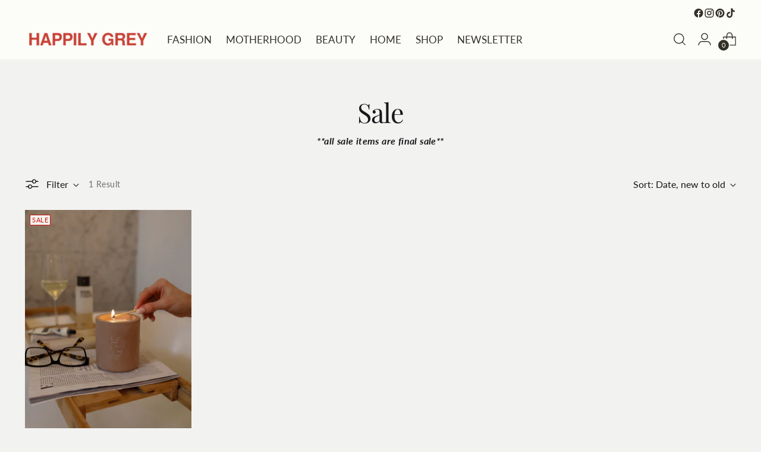

--- FILE ---
content_type: text/css
request_url: https://happilygreyhome.com/cdn/shop/t/21/assets/theme-deferred.css?v=100538309232085770951739287632
body_size: 1966
content:
/*! PhotoSwipe main CSS by Dmytro Semenov | photoswipe.com */.pswp{--pswp-bg:#000;--pswp-placeholder-bg:#222;--pswp-root-z-index:100000;--pswp-preloader-color:rgba(79, 79, 79, .4);--pswp-preloader-color-secondary:rgba(255, 255, 255, .9);--pswp-icon-color:#fff;--pswp-icon-color-secondary:#4f4f4f;--pswp-icon-stroke-color:#4f4f4f;--pswp-icon-stroke-width:2px;--pswp-error-text-color:var(--pswp-icon-color)}.pswp{position:fixed;top:0;left:0;width:100%;height:100%;z-index:var(--pswp-root-z-index);display:none;touch-action:none;outline:0;opacity:.003;contain:layout style size;-webkit-tap-highlight-color:rgba(0,0,0,0)}.pswp:focus{outline:0}.pswp *{box-sizing:border-box}.pswp img{max-width:none}.pswp--open{display:block}.pswp,.pswp__bg{transform:translateZ(0);will-change:opacity}.pswp__bg{opacity:.005;background:var(--pswp-bg)}.pswp,.pswp__scroll-wrap{overflow:hidden}.pswp__scroll-wrap,.pswp__bg,.pswp__container,.pswp__item,.pswp__content,.pswp__img,.pswp__zoom-wrap{position:absolute;top:0;left:0;width:100%;height:100%}.pswp__img,.pswp__zoom-wrap{width:auto;height:auto}.pswp--click-to-zoom.pswp--zoom-allowed .pswp__img{cursor:zoom-in}.pswp--click-to-zoom.pswp--zoomed-in .pswp__img{cursor:move;cursor:grab}.pswp--click-to-zoom.pswp--zoomed-in .pswp__img:active{cursor:grabbing}.pswp--no-mouse-drag.pswp--zoomed-in .pswp__img,.pswp--no-mouse-drag.pswp--zoomed-in .pswp__img:active,.pswp__img{cursor:zoom-out}.pswp__container,.pswp__img,.pswp__button,.pswp__counter{-webkit-user-select:none;-moz-user-select:none;user-select:none}.pswp__item{z-index:1;overflow:hidden}.pswp__hidden{display:none!important}.pswp__content{pointer-events:none}.pswp__content>*{pointer-events:auto}.pswp__error-msg-container{display:grid}.pswp__error-msg{margin:auto;font-size:1em;line-height:1;color:var(--pswp-error-text-color)}.pswp .pswp__hide-on-close{opacity:.005;will-change:opacity;transition:opacity var(--pswp-transition-duration) cubic-bezier(.4,0,.22,1);z-index:10;pointer-events:none}.pswp--ui-visible .pswp__hide-on-close{opacity:1;pointer-events:auto}.pswp__button{position:relative;display:block;width:50px;height:60px;padding:0;margin:0;overflow:hidden;cursor:pointer;background:none;border:0;box-shadow:none;opacity:.85;-webkit-appearance:none;-webkit-touch-callout:none}.pswp__button:hover,.pswp__button:active,.pswp__button:focus{transition:none;padding:0;background:none;border:0;box-shadow:none;opacity:1}.pswp__button:disabled{opacity:.3;cursor:auto}.pswp__icn{fill:var(--pswp-icon-color);color:var(--pswp-icon-color-secondary)}.pswp__icn{position:absolute;top:14px;left:9px;width:32px;height:32px;overflow:hidden;pointer-events:none}.pswp__icn-shadow{stroke:var(--pswp-icon-stroke-color);stroke-width:var(--pswp-icon-stroke-width);fill:none}.pswp__icn:focus{outline:0}div.pswp__img--placeholder,.pswp__img--with-bg{background:var(--pswp-placeholder-bg)}.pswp__top-bar{pointer-events:none!important}.pswp__top-bar{position:absolute;left:0;top:0;width:100%;height:60px;display:flex;flex-direction:row;justify-content:flex-end;z-index:10}.pswp__top-bar>*{pointer-events:auto;will-change:opacity}.pswp__button--close{margin-right:6px}.pswp__button--arrow{position:absolute;width:75px;height:100px;top:50%;margin-top:-50px}.pswp__button--arrow:disabled{display:none;cursor:default}.pswp__button--arrow .pswp__icn{top:50%;margin-top:-30px;width:60px;height:60px;background:none;border-radius:0}.pswp--one-slide .pswp__button--arrow{display:none}.pswp--touch .pswp__button--arrow{visibility:hidden}.pswp--has_mouse .pswp__button--arrow{visibility:visible}.pswp__button--arrow--prev{right:auto;left:0}.pswp__button--arrow--next{right:0}.pswp__button--arrow--next .pswp__icn{left:auto;right:14px;transform:scaleX(-1)}.pswp__button--zoom{display:none}.pswp--zoom-allowed .pswp__button--zoom{display:block}.pswp--zoomed-in .pswp__zoom-icn-bar-v{display:none}.pswp__preloader{position:relative;overflow:hidden;width:50px;height:60px;margin-right:auto}.pswp__preloader .pswp__icn{opacity:0;transition:opacity .2s linear;animation:pswp-clockwise .6s linear infinite}.pswp__preloader--active .pswp__icn{opacity:.85}@keyframes pswp-clockwise{0%{transform:rotate(0)}to{transform:rotate(360deg)}}.pswp__counter{height:30px;margin-top:15px;margin-left:20px;font-size:14px;line-height:30px;color:var(--pswp-icon-color);text-shadow:1px 1px 3px var(--pswp-icon-color-secondary);opacity:.85}.pswp--one-slide .pswp__counter{display:none}.pswp.pswp--product-lightbox{--pswp-bg:var(--color-background);--pswp-icon-color:var(--color-text);--pswp-icon-color-secondary:var(--color-background)}.pswp.pswp--product-lightbox.pswp--zoomed-in .cross-up{display:none}.pswp.pswp--product-lightbox.pswp--ui-visible .pswp__button--arrow{opacity:1}.pswp.pswp--product-lightbox.pswp--is-single-image .pswp__button--arrow{display:none}.pswp.pswp--product-lightbox.pswp--is-single-image .pswp__counter{visibility:hidden}.pswp.pswp--product-lightbox .pswp__counter{display:flex;align-items:center;margin-top:var(--spacing-4);margin-left:var(--spacing-4);padding:var(--spacing-unit) var(--spacing-3);background-color:var(--color-background);color:var(--color-text);opacity:1;white-space:nowrap;box-shadow:var(--box-shadow-double);font-family:var(--font-body);font-weight:var(--font-body-weight);font-style:var(--font-body-style);line-height:var(--line-height-body);letter-spacing:var(--font-body-base-letter-spacing);font-size:var(--font-size-body-50);border-radius:30px;text-shadow:none}@media (--above-720){.pswp.pswp--product-lightbox .pswp__counter{margin-top:var(--spacing-6);margin-left:var(--spacing-6)}}.pswp.pswp--product-lightbox .pswp__button--zoom,.pswp.pswp--product-lightbox .pswp__button--close,.pswp.pswp--product-lightbox .pswp__button--arrow--prev,.pswp.pswp--product-lightbox .pswp__button--arrow--next{display:flex;justify-content:center;align-items:center;opacity:1;background-color:var(--color-background);color:var(--color-text);box-shadow:var(--box-shadow-double);border-radius:50%}.pswp.pswp--product-lightbox .pswp__button--zoom:hover,.pswp.pswp--product-lightbox .pswp__button--zoom:focus,.pswp.pswp--product-lightbox .pswp__button--close:hover,.pswp.pswp--product-lightbox .pswp__button--close:focus,.pswp.pswp--product-lightbox .pswp__button--arrow--prev:hover,.pswp.pswp--product-lightbox .pswp__button--arrow--prev:focus,.pswp.pswp--product-lightbox .pswp__button--arrow--next:hover,.pswp.pswp--product-lightbox .pswp__button--arrow--next:focus{transform:scale(1.1)}.pswp.pswp--product-lightbox .pswp__button--arrow{width:34px;height:34px;margin-top:-17px;opacity:0;transition:opacity .2s ease,transform .2s ease}@media (--above-720){.pswp.pswp--product-lightbox .pswp__button--arrow{width:40px;height:40px;margin-top:-20px}}.pswp.pswp--product-lightbox .pswp__button--arrow .icon{width:16px;height:16px}@media (--above-720){.pswp.pswp--product-lightbox .pswp__button--arrow .icon{width:18px;height:18px}}.pswp.pswp--product-lightbox .pswp__button--arrow--prev{left:var(--spacing-4)}@media (--above-720){.pswp.pswp--product-lightbox .pswp__button--arrow--prev{left:var(--spacing-5)}}.pswp.pswp--product-lightbox .pswp__button--arrow--prev .icon{margin-right:1px;transform:rotate(90deg)}.pswp.pswp--product-lightbox .pswp__button--arrow--next{right:var(--spacing-4)}@media (--above-720){.pswp.pswp--product-lightbox .pswp__button--arrow--next{right:var(--spacing-5)}}.pswp.pswp--product-lightbox .pswp__button--arrow--next .icon{margin-left:1px;transform:rotate(-90deg)}.pswp.pswp--product-lightbox .pswp__button--close{width:43px;height:43px;margin-top:var(--spacing-4);margin-right:var(--spacing-4)}.pswp.pswp--product-lightbox .pswp__button--close .icon{width:16px;height:16px}.pswp.pswp--product-lightbox .pswp__button--zoom{width:34px;height:34px;margin-top:22px;margin-right:11px}.pswp.pswp--product-lightbox .pswp__button--zoom .icon{width:16px;height:16px}.pswp.pswp--product-lightbox .pswp--product-video-modal{display:flex;height:100vh;align-items:center;justify-content:center;overflow-y:hidden}.pswp.pswp--product-lightbox .pswp--product-video-modal iframe{margin:auto;pointer-events:all;aspect-ratio:16/9}@media (orientation: landscape){.pswp.pswp--product-lightbox .pswp--product-video-modal iframe{height:70vh;width:auto}}@media (orientation: portrait){.pswp.pswp--product-lightbox .pswp--product-video-modal iframe{width:90vw;height:auto}}.pswp--video-lightbox{--pswp-bg:var(--color-overlay);--pswp-icon-color:var(--color-text)}.pswp--video-lightbox .pswp__button--close{display:flex;justify-content:center;align-items:center;opacity:1;background-color:var(--color-background);color:var(--color-text);box-shadow:var(--box-shadow-double);border-radius:50%;transition:transform .2s ease;width:43px;height:43px;margin-top:var(--spacing-4);margin-right:var(--spacing-4)}.pswp--video-lightbox .pswp__button--close .icon{width:16px;height:16px}.pswp--video-lightbox .pswp__button--close:hover,.pswp--video-lightbox .pswp__button--close:focus{transform:scale(1.1)}.noUi-target,.noUi-target *{-webkit-touch-callout:none;-webkit-tap-highlight-color:rgba(0,0,0,0);-webkit-user-select:none;touch-action:none;-moz-user-select:none;user-select:none;box-sizing:border-box}.noUi-target{position:relative}.noUi-base,.noUi-connects{width:100%;height:100%;position:relative;z-index:1}.noUi-connects{overflow:hidden;z-index:0}.noUi-connect,.noUi-origin{will-change:transform;position:absolute;z-index:1;top:0;right:0;-ms-transform-origin:0 0;-webkit-transform-origin:0 0;-webkit-transform-style:preserve-3d;transform-origin:0 0;transform-style:flat}.noUi-connect{height:100%;width:100%}.noUi-origin{height:10%;width:100%}.noUi-txt-dir-rtl.noUi-horizontal .noUi-origin{left:0;right:auto}.noUi-vertical .noUi-origin{width:0}.noUi-horizontal .noUi-origin{height:0}.noUi-handle{backface-visibility:hidden;position:absolute;cursor:grab}.noUi-touch-area{height:100%;width:100%}.noUi-state-tap .noUi-connect,.noUi-state-tap .noUi-origin{transition:transform .3s}.noUi-state-drag *{cursor:inherit!important}.noUi-horizontal{height:var(--spacing-1)}.noUi-horizontal .noUi-handle{width:var(--spacing-5);height:var(--spacing-5);border-radius:100%;right:0;right:calc(var(--spacing-5) / -2);top:calc(var(--spacing-2) * -1)}.noUi-txt-dir-rtl.noUi-horizontal .noUi-handle{left:-17px;right:auto}.noUi-target{width:calc(100% - (var(--spacing-5)));margin:0 auto}.noUi-target:before{content:"";position:absolute;top:0;left:calc(var(--spacing-5) / -2);width:calc(100% + (var(--spacing-5)));height:100%;background:var(--color-text-alpha)}.noUi-connect{background:var(--color-text)}.noUi-draggable{cursor:ew-resize}.noUi-vertical .noUi-draggable{cursor:ns-resize}.noUi-handle{border:1px solid var(--color-text);border-radius:3px;background:var(--color-background);cursor:grab}.noUi-handle.noUi-active{cursor:grabbing}[disabled] .noUi-connect{background:#b8b8b8}[disabled].noUi-target,[disabled].noUi-handle,[disabled] .noUi-handle{cursor:not-allowed}.noUi-pips,.noUi-pips *{box-sizing:border-box}.noUi-pips{position:absolute;color:#999}.noUi-value{position:absolute;white-space:nowrap;text-align:center}.noUi-value-sub{color:#ccc;font-size:10px}.noUi-marker{position:absolute;background:#ccc}.noUi-marker-sub,.noUi-marker-large{background:#aaa}.noUi-pips-horizontal{padding:10px 0;height:80px;top:100%;left:0;width:100%}.noUi-value-horizontal{transform:translate(-50%,50%)}.noUi-rtl .noUi-value-horizontal{transform:translate(50%,50%)}.noUi-marker-horizontal.noUi-marker{margin-left:-1px;width:2px;height:5px}.noUi-marker-horizontal.noUi-marker-sub{height:10px}.noUi-marker-horizontal.noUi-marker-large{height:15px}.noUi-tooltip{display:block;position:absolute;border:1px solid #d9d9d9;border-radius:3px;background:#fff;color:#000;padding:5px;text-align:center;white-space:nowrap}.noUi-horizontal .noUi-tooltip{transform:translate(-50%);left:50%;bottom:120%}.noUi-vertical .noUi-tooltip{transform:translateY(-50%);top:50%;right:120%}.noUi-horizontal .noUi-origin>.noUi-tooltip{transform:translate(50%);left:auto;bottom:10px}.noUi-vertical .noUi-origin>.noUi-tooltip{transform:translateY(-18px);top:auto;right:28px}
/*# sourceMappingURL=/cdn/shop/t/21/assets/theme-deferred.css.map?v=100538309232085770951739287632 */
